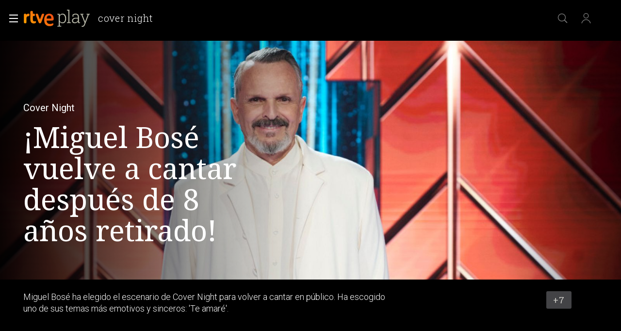

--- FILE ---
content_type: application/javascript; charset=UTF-8
request_url: https://dev.visualwebsiteoptimizer.com/j.php?a=864486&u=https%3A%2F%2Fwww.rtve.es%2Fplay%2Fvideos%2Fcover-night%2Fmiguel-bose-regresa-escenarios-cover-night-amare%2F6892854%2F&vn=2.1&x=true
body_size: 12295
content:
(function(){function _vwo_err(e){function gE(e,a){return"https://dev.visualwebsiteoptimizer.com/ee.gif?a=864486&s=j.php&_cu="+encodeURIComponent(window.location.href)+"&e="+encodeURIComponent(e&&e.message&&e.message.substring(0,1e3)+"&vn=")+(e&&e.code?"&code="+e.code:"")+(e&&e.type?"&type="+e.type:"")+(e&&e.status?"&status="+e.status:"")+(a||"")}var vwo_e=gE(e);try{typeof navigator.sendBeacon==="function"?navigator.sendBeacon(vwo_e):(new Image).src=vwo_e}catch(err){}}try{var extE=0,prevMode=false;window._VWO_Jphp_StartTime = (window.performance && typeof window.performance.now === 'function' ? window.performance.now() : new Date().getTime());;;(function(){window._VWO=window._VWO||{};var aC=window._vwo_code;if(typeof aC==='undefined'){window._vwo_mt='dupCode';return;}if(window._VWO.sCL){window._vwo_mt='dupCode';window._VWO.sCDD=true;try{if(aC){clearTimeout(window._vwo_settings_timer);var h=document.querySelectorAll('#_vis_opt_path_hides');var x=h[h.length>1?1:0];x&&x.remove();}}catch(e){}return;}window._VWO.sCL=true;;window._vwo_mt="live";var localPreviewObject={};var previewKey="_vis_preview_"+864486;var wL=window.location;;try{localPreviewObject[previewKey]=window.localStorage.getItem(previewKey);JSON.parse(localPreviewObject[previewKey])}catch(e){localPreviewObject[previewKey]=""}try{window._vwo_tm="";var getMode=function(e){var n;if(window.name.indexOf(e)>-1){n=window.name}else{n=wL.search.match("_vwo_m=([^&]*)");n=n&&atob(decodeURIComponent(n[1]))}return n&&JSON.parse(n)};var ccMode=getMode("_vwo_cc");if(window.name.indexOf("_vis_heatmap")>-1||window.name.indexOf("_vis_editor")>-1||ccMode||window.name.indexOf("_vis_preview")>-1){try{if(ccMode){window._vwo_mt=decodeURIComponent(wL.search.match("_vwo_m=([^&]*)")[1])}else if(window.name&&JSON.parse(window.name)){window._vwo_mt=window.name}}catch(e){if(window._vwo_tm)window._vwo_mt=window._vwo_tm}}else if(window._vwo_tm.length){window._vwo_mt=window._vwo_tm}else if(location.href.indexOf("_vis_opt_preview_combination")!==-1&&location.href.indexOf("_vis_test_id")!==-1){window._vwo_mt="sharedPreview"}else if(localPreviewObject[previewKey]){window._vwo_mt=JSON.stringify(localPreviewObject)}if(window._vwo_mt!=="live"){;if(typeof extE!=="undefined"){extE=1}if(!getMode("_vwo_cc")){(function(){var cParam='';try{if(window.VWO&&window.VWO.appliedCampaigns){var campaigns=window.VWO.appliedCampaigns;for(var cId in campaigns){if(campaigns.hasOwnProperty(cId)){var v=campaigns[cId].v;if(cId&&v){cParam='&c='+cId+'-'+v+'-1';break;}}}}}catch(e){}var prevMode=false;_vwo_code.load('https://dev.visualwebsiteoptimizer.com/j.php?mode='+encodeURIComponent(window._vwo_mt)+'&a=864486&f=1&u='+encodeURIComponent(window._vis_opt_url||document.URL)+'&eventArch=true'+'&x=true'+cParam,{sL:window._vwo_code.sL});if(window._vwo_code.sL){prevMode=true;}})();}else{(function(){window._vwo_code&&window._vwo_code.finish();_vwo_ccc={u:"/j.php?a=864486&u=https%3A%2F%2Fwww.rtve.es%2Fplay%2Fvideos%2Fcover-night%2Fmiguel-bose-regresa-escenarios-cover-night-amare%2F6892854%2F&vn=2.1&x=true"};var s=document.createElement("script");s.src="https://app.vwo.com/visitor-behavior-analysis/dist/codechecker/cc.min.js?r="+Math.random();document.head.appendChild(s)})()}}}catch(e){var vwo_e=new Image;vwo_e.src="https://dev.visualwebsiteoptimizer.com/ee.gif?s=mode_det&e="+encodeURIComponent(e&&e.stack&&e.stack.substring(0,1e3)+"&vn=");aC&&window._vwo_code.finish()}})();
;;window._vwo_cookieDomain="rtve.es";;;;_vwo_surveyAssetsBaseUrl="https://cdn.visualwebsiteoptimizer.com/";;if(prevMode){return}if(window._vwo_mt === "live"){window.VWO=window.VWO||[];window._vwo_acc_id=864486;window.VWO._=window.VWO._||{};;;window.VWO.visUuid="D3743A5940F5CE1BC515F1F91CD89439F|e7bd5e86cf390d9227019736482fecb9";
;_vwo_code.sT=_vwo_code.finished();(function(c,a,e,d,b,z,g,sT){if(window.VWO._&&window.VWO._.isBot)return;const cookiePrefix=window._vwoCc&&window._vwoCc.cookiePrefix||"";const useLocalStorage=sT==="ls";const cookieName=cookiePrefix+"_vwo_uuid_v2";const escapedCookieName=cookieName.replace(/([.*+?^${}()|[\]\\])/g,"\\$1");const cookieDomain=g;function getValue(){if(useLocalStorage){return localStorage.getItem(cookieName)}else{const regex=new RegExp("(^|;\\s*)"+escapedCookieName+"=([^;]*)");const match=e.cookie.match(regex);return match?decodeURIComponent(match[2]):null}}function setValue(value,days){if(useLocalStorage){localStorage.setItem(cookieName,value)}else{e.cookie=cookieName+"="+value+"; expires="+new Date(864e5*days+ +new Date).toGMTString()+"; domain="+cookieDomain+"; path=/"}}let existingValue=null;if(sT){const cookieRegex=new RegExp("(^|;\\s*)"+escapedCookieName+"=([^;]*)");const cookieMatch=e.cookie.match(cookieRegex);const cookieValue=cookieMatch?decodeURIComponent(cookieMatch[2]):null;const lsValue=localStorage.getItem(cookieName);if(useLocalStorage){if(lsValue){existingValue=lsValue;if(cookieValue){e.cookie=cookieName+"=; expires=Thu, 01 Jan 1970 00:00:01 GMT; domain="+cookieDomain+"; path=/"}}else if(cookieValue){localStorage.setItem(cookieName,cookieValue);e.cookie=cookieName+"=; expires=Thu, 01 Jan 1970 00:00:01 GMT; domain="+cookieDomain+"; path=/";existingValue=cookieValue}}else{if(cookieValue){existingValue=cookieValue;if(lsValue){localStorage.removeItem(cookieName)}}else if(lsValue){e.cookie=cookieName+"="+lsValue+"; expires="+new Date(864e5*366+ +new Date).toGMTString()+"; domain="+cookieDomain+"; path=/";localStorage.removeItem(cookieName);existingValue=lsValue}}a=existingValue||a}else{const regex=new RegExp("(^|;\\s*)"+escapedCookieName+"=([^;]*)");const match=e.cookie.match(regex);a=match?decodeURIComponent(match[2]):a}-1==e.cookie.indexOf("_vis_opt_out")&&-1==d.location.href.indexOf("vwo_opt_out=1")&&(window.VWO.visUuid=a),a=a.split("|"),b=new Image,g=window._vis_opt_domain||c||d.location.hostname.replace(/^www\./,""),b.src="https://dev.visualwebsiteoptimizer.com/eu01/v.gif?cd="+(window._vis_opt_cookieDays||0)+"&a=864486&d="+encodeURIComponent(d.location.hostname.replace(/^www\./,"") || c)+"&u="+a[0]+"&h="+a[1]+"&t="+z,d.vwo_iehack_queue=[b],setValue(a.join("|"),366)})("rtve.es",window.VWO.visUuid,document,window,0,_vwo_code.sT,"rtve.es","false"||null);
;clearTimeout(window._vwo_settings_timer);window._vwo_settings_timer=null;;;;;var vwoCode=window._vwo_code;if(vwoCode.filterConfig&&vwoCode.filterConfig.filterTime==="balanced"){vwoCode.removeLoaderAndOverlay()}var vwo_CIF=false;var UAP=false;;;var _vwo_style=document.getElementById('_vis_opt_path_hides'),_vwo_css=(vwoCode.hide_element_style?vwoCode.hide_element_style():'{opacity:0 !important;filter:alpha(opacity=0) !important;background:none !important;transition:none !important;}')+':root {--vwo-el-opacity:0 !important;--vwo-el-filter:alpha(opacity=0) !important;--vwo-el-bg:none !important;--vwo-el-ts:none !important;}',_vwo_text=window._vwo_code.sL ? '' : "" + _vwo_css;if (_vwo_style) { var e = _vwo_style.classList.contains("_vis_hide_layer") && _vwo_style; if (UAP && !UAP() && vwo_CIF && !vwo_CIF()) { e ? e.parentNode.removeChild(e) : _vwo_style.parentNode.removeChild(_vwo_style) } else { if (e) { var t = _vwo_style = document.createElement("style"), o = document.getElementsByTagName("head")[0], s = document.querySelector("#vwoCode"); t.setAttribute("id", "_vis_opt_path_hides"), s && t.setAttribute("nonce", s.nonce), t.setAttribute("type", "text/css"), o.appendChild(t) } if (_vwo_style.styleSheet) _vwo_style.styleSheet.cssText = _vwo_text; else { var l = document.createTextNode(_vwo_text); _vwo_style.appendChild(l) } e ? e.parentNode.removeChild(e) : _vwo_style.removeChild(_vwo_style.childNodes[0])}};window.VWO.ssMeta = { enabled: 0, noSS: 0 };;;VWO._=VWO._||{};window._vwo_clicks=false;VWO._.allSettings=(function(){return{dataStore:{campaigns:{99:{"exclude_url":"","ep":1753698615000,"clickmap":0,"sections":{"1":{"triggers":[],"variations":{"1":[]},"path":"","globalWidgetSnippetIds":{"1":[]}}},"multiple_domains":0,"ibe":1,"ss":null,"id":99,"manual":false,"pc_traffic":100,"stag":0,"status":"RUNNING","mt":{"2":"16709319","1":"16709316"},"triggers":[16709313],"type":"INSIGHTS_FUNNEL","metrics":[{"metricId":0,"id":1,"type":"g"},{"metricId":0,"id":2,"type":"g"}],"version":10,"goals":{"2":{"mca":true,"identifier":"vwo_dom_click","url":"#Facebook_btn > div, #Google_btn > div, #Twitter_btn > div, #Apple_btn > div","type":"CUSTOM_GOAL"},"1":{"mca":true,"identifier":"vwo_dom_click","url":["open_users"],"type":"CUSTOM_GOAL"}},"comb_n":{"1":"website"},"combs":{"1":1},"name":"Prueba acceso login\/registro (RRSS) (Audiencia segmentada)","globalCode":[],"urlRegex":".*","segment_code":"(_vwo_s().f_b(_vwo_s().gC('UID')))"}, 2:{"exclude_url":"","name":"Heatmap","clickmap":0,"sections":{"1":{"variation_names":{"1":"website"},"variations":{"1":[]},"path":"","triggers":[]}},"multiple_domains":0,"ibe":1,"ss":null,"id":2,"stag":0,"manual":false,"pc_traffic":100,"mt":[],"status":"RUNNING","triggers":[6917146],"metrics":[],"type":"ANALYZE_HEATMAP","goals":{"1":{"mca":false,"excludeUrl":"","urlRegex":"^.*$","type":"ENGAGEMENT","pUrl":"^.*$"}},"version":2,"ep":1710928579000,"comb_n":{"1":"website"},"combs":{"1":1},"urlRegex":"^.*$","globalCode":[],"main":true,"segment_code":"true"}, 3:{"cnv":{"fps":2,"res":480},"exclude_url":"","stag":0,"name":"Recording","clickmap":0,"sections":{"1":{"triggers":[],"variations":{"1":[]},"path":"","globalWidgetSnippetIds":{"1":[]}}},"mt":[],"multiple_domains":0,"ibe":1,"triggers":[18640580],"urlRegex":"^.*$","id":3,"metrics":[],"cEV":1,"manual":false,"pc_traffic":100,"goals":{"1":{"mca":false,"excludeUrl":"","urlRegex":"^.*$","type":"ENGAGEMENT","pUrl":"^.*$"}},"status":"RUNNING","segment_code":"true","aK":1,"type":"ANALYZE_RECORDING","ss":null,"version":2,"bl":"","comb_n":{"1":"website"},"combs":{"1":1},"ep":1711362263000,"globalCode":[],"main":true,"wl":""}, 94:{"exclude_url":"","ep":1752754836000,"clickmap":0,"sections":{"1":{"triggers":[],"variations":{"1":[]},"path":"","globalWidgetSnippetIds":{"1":[]}}},"multiple_domains":0,"ibe":1,"ss":null,"id":94,"manual":false,"pc_traffic":100,"stag":0,"status":"RUNNING","mt":{"2":"16709451","1":"16709448"},"triggers":[16709430],"type":"INSIGHTS_FUNNEL","metrics":[{"metricId":0,"id":1,"type":"g"},{"metricId":0,"id":2,"type":"g"}],"version":16,"goals":{"2":{"mca":true,"identifier":"vwo_dom_click","url":"#gigya-login-form > div.gigya-layout-row.with-divider > div.gigya-layout-cell.responsive.with-site-login > a, #gigya-login-form > div.gigya-layout-row.with-divider > div.gigya-layout-cell.responsive.with-site-login > div.gigya-composite-control.gigya-composite-control-submit > input","type":"CUSTOM_GOAL"},"1":{"mca":true,"identifier":"vwo_dom_click","url":["open_users"],"type":"CUSTOM_GOAL"}},"comb_n":{"1":"website"},"combs":{"1":1},"name":"Flujo login\/registro (total interacción)","globalCode":[],"urlRegex":".*","segment_code":"(_vwo_s().f_b(_vwo_s().gC('UID')))"}, 61:{"exclude_url":"","ep":1751572204000,"clickmap":0,"sections":{"1":{"variations":[],"path":"","triggers":[]}},"multiple_domains":0,"ibe":1,"ss":null,"id":61,"cEV":1,"manual":false,"pc_traffic":100,"stag":0,"status":"RUNNING","mt":{"1":"15815132"},"triggers":[15815129],"type":"INSIGHTS_METRIC","metrics":[{"metricId":1591970,"id":1,"type":"m"}],"version":2,"goals":{"1":{"mca":false,"identifier":"vwo_dom_click","url":".boton, #gigya-login-form > div:nth-child(2) > div:nth-child(2) > div:nth-child(11) > input:nth-child(1)","type":"CUSTOM_GOAL"}},"comb_n":[],"combs":[],"name":"Click en Registro Report","globalCode":[],"urlRegex":".*","segment_code":"true"}, 62:{"exclude_url":"","ep":1751973208000,"clickmap":0,"sections":{"1":{"variations":[],"path":"","triggers":[]}},"multiple_domains":0,"ibe":1,"ss":null,"id":62,"cEV":1,"manual":false,"pc_traffic":100,"stag":0,"status":"RUNNING","mt":{"1":"15961067"},"triggers":[15961064],"type":"INSIGHTS_METRIC","metrics":[{"metricId":1598585,"id":1,"type":"m"}],"version":2,"goals":{"1":{"mca":false,"identifier":"vwo_dom_click","url":"#popupLoginAdvice > ul > li:nth-child(2)","type":"CUSTOM_GOAL"}},"comb_n":[],"combs":[],"name":"click crear cuenta - video Report","globalCode":[],"urlRegex":".*","segment_code":"true"}, 68:{"exclude_url":"","ep":1752068663000,"clickmap":0,"sections":{"1":{"variations":[],"path":"","triggers":[]}},"multiple_domains":0,"ibe":1,"ss":null,"id":68,"cEV":1,"manual":false,"pc_traffic":100,"stag":0,"status":"RUNNING","mt":{"1":"16008332"},"triggers":[16008329],"type":"INSIGHTS_METRIC","metrics":[{"metricId":1602230,"id":1,"type":"m"}],"version":2,"goals":{"1":{"mca":false,"identifier":"vwo_dom_click","url":"VERIFICAR","type":"CUSTOM_GOAL"}},"comb_n":[],"combs":[],"name":"Click verificar código Report","globalCode":[],"urlRegex":".*","segment_code":"true"}, 55:{"exclude_url":"","ep":1743506054000,"clickmap":0,"sections":{"1":{"variations":[],"path":"","triggers":[]}},"multiple_domains":0,"ibe":1,"ss":null,"id":55,"stag":0,"manual":false,"pc_traffic":100,"mt":{"15":"12819324"},"status":"RUNNING","triggers":[12819060],"funnel":[{"exclude_url":"","ep":1743506270000,"clickmap":0,"sections":{"1":{"path":"","variations":[]}},"multiple_domains":0,"ibe":1,"ss":null,"id":58,"manual":false,"pc_traffic":100,"status":"RUNNING","triggers":["8834487"],"v":1,"type":"FUNNEL","goals":[{"type":"SEPARATE_PAGE","id":16},{"type":"SEPARATE_PAGE","id":17},{"type":"CLICK_ELEMENT","id":15}],"version":1,"isSpaRevertFeatureEnabled":true,"comb_n":{"1":"Website"},"combs":{"1":1},"name":"New Funnel","globalCode":[],"urlRegex":".*","segment_code":"true"}],"type":"TRACK","metrics":[{"metricId":0,"id":15,"type":"g"}],"version":1,"goals":{"15":{"mca":false,"pUrl":"^https\\:\\\/\\\/rtve\\.es\\\/play\\\/videos\\\/valle\\-salvaje\\\/?(?:[\\?#].*)?$","pExcludeUrl":"","url":"#topPage > div > div:nth-child(4) > section > nav > ul > li:nth-child(2) > a","type":"CLICK_ELEMENT"}},"comb_n":{"1":"Website"},"combs":{"1":1},"name":"Click Episodios Valle Salvaje","globalCode":[],"urlRegex":"^https\\:\\\/\\\/rtve\\.es\\\/.*$","segment_code":"true"}, 56:{"exclude_url":"","ep":1743506207000,"clickmap":0,"sections":{"1":{"variations":[],"path":"","triggers":[]}},"multiple_domains":0,"ibe":1,"ss":null,"id":56,"stag":0,"manual":false,"pc_traffic":100,"mt":{"16":"12819318"},"status":"RUNNING","triggers":[12819231],"funnel":[{"exclude_url":"","ep":1743506270000,"clickmap":0,"sections":{"1":{"path":"","variations":[]}},"multiple_domains":0,"ibe":1,"ss":null,"id":58,"manual":false,"pc_traffic":100,"status":"RUNNING","triggers":["8834487"],"v":1,"type":"FUNNEL","goals":[{"type":"SEPARATE_PAGE","id":16},{"type":"SEPARATE_PAGE","id":17},{"type":"CLICK_ELEMENT","id":15}],"version":1,"isSpaRevertFeatureEnabled":true,"comb_n":{"1":"Website"},"combs":{"1":1},"name":"New Funnel","globalCode":[],"urlRegex":".*","segment_code":"true"}],"type":"TRACK","metrics":[{"metricId":0,"id":16,"type":"g"}],"version":1,"goals":{"16":{"mca":false,"excludeUrl":"","urlRegex":"^https\\:\\\/\\\/rtve\\.es\\\/play\\\/?(?:[\\?#].*)?$","pExcludeUrl":"","type":"SEPARATE_PAGE","pUrl":""}},"comb_n":{"1":"Website"},"combs":{"1":1},"name":"Página RTVE Play","globalCode":[],"urlRegex":"^https\\:\\\/\\\/rtve\\.es\\\/.*$","segment_code":"true"}, 57:{"exclude_url":"","ep":1743506239000,"clickmap":0,"sections":{"1":{"variations":[],"path":"","triggers":[]}},"multiple_domains":0,"ibe":1,"ss":null,"id":57,"stag":0,"manual":false,"pc_traffic":100,"mt":{"17":"12819321"},"status":"RUNNING","triggers":[12819267],"funnel":[{"exclude_url":"","ep":1743506270000,"clickmap":0,"sections":{"1":{"path":"","variations":[]}},"multiple_domains":0,"ibe":1,"ss":null,"id":58,"manual":false,"pc_traffic":100,"status":"RUNNING","triggers":["8834487"],"v":1,"type":"FUNNEL","goals":[{"type":"SEPARATE_PAGE","id":16},{"type":"SEPARATE_PAGE","id":17},{"type":"CLICK_ELEMENT","id":15}],"version":1,"isSpaRevertFeatureEnabled":true,"comb_n":{"1":"Website"},"combs":{"1":1},"name":"New Funnel","globalCode":[],"urlRegex":".*","segment_code":"true"}],"type":"TRACK","metrics":[{"metricId":0,"id":17,"type":"g"}],"version":1,"goals":{"17":{"mca":false,"excludeUrl":"","urlRegex":"^https\\:\\\/\\\/rtve\\.es\\\/play\\\/videos\\\/valle\\-salvaje\\\/?(?:[\\?#].*)?$","pExcludeUrl":"","type":"SEPARATE_PAGE","pUrl":""}},"comb_n":{"1":"Website"},"combs":{"1":1},"name":"Página Valle Salvaje","globalCode":[],"urlRegex":"^https\\:\\\/\\\/rtve\\.es\\\/.*$","segment_code":"true"}, 74:{"exclude_url":"","ep":1752143567000,"clickmap":0,"sections":{"1":{"triggers":[],"variations":{"1":[]},"path":"","globalWidgetSnippetIds":{"1":[]}}},"multiple_domains":0,"ibe":1,"ss":null,"id":74,"cEV":1,"manual":false,"pc_traffic":100,"stag":0,"status":"RUNNING","mt":{"2":"16038899","1":"16038896"},"triggers":[16038893],"type":"INSIGHTS_FUNNEL","metrics":[{"metricId":0,"id":1,"type":"g"},{"metricId":0,"id":2,"type":"g"}],"version":6,"goals":{"2":{"mca":true,"identifier":"vwo_dom_click","url":"#gigya-login-form > div.gigya-layout-row.with-divider > div.gigya-layout-cell.responsive.with-site-login > div.gigya-composite-control.gigya-composite-control-submit > input","type":"CUSTOM_GOAL"},"1":{"mca":true,"identifier":"vwo_dom_click","url":["open_users"],"type":"CUSTOM_GOAL"}},"comb_n":{"1":"website"},"combs":{"1":1},"name":"Prueba acceso login\/registro (login)","globalCode":[],"urlRegex":".*","segment_code":"true"}, 80:{"exclude_url":"","ep":1752165643000,"clickmap":0,"sections":{"1":{"variations":[],"path":"","triggers":[]}},"multiple_domains":0,"ibe":1,"ss":null,"id":80,"cEV":1,"manual":false,"pc_traffic":100,"stag":0,"status":"RUNNING","mt":{"1":"16050308"},"triggers":[16050305],"type":"INSIGHTS_METRIC","metrics":[{"metricId":1605797,"id":1,"type":"m"}],"version":2,"goals":{"1":{"mca":false,"identifier":"vwo_dom_click","url":["gigya-input-submit"],"type":"CUSTOM_GOAL"}},"comb_n":[],"combs":[],"name":"Click verificar código (By VWO Support) Report","globalCode":[],"urlRegex":".*","segment_code":"true"}, 81:{"exclude_url":"","ep":1752180989000,"clickmap":0,"sections":{"1":{"variations":[],"path":"","triggers":[]}},"multiple_domains":0,"ibe":1,"ss":null,"id":81,"cEV":1,"manual":false,"pc_traffic":100,"stag":0,"status":"RUNNING","mt":{"1":"16057298"},"triggers":[16057295],"type":"INSIGHTS_METRIC","metrics":[{"metricId":1606430,"id":1,"type":"m"}],"version":2,"goals":{"1":{"mca":false,"identifier":"vwo_dom_click","url":"#gigya-otp-update-form > div:nth-of-type(3) > div:nth-of-type(1) > input:nth-of-type(1)","type":"CUSTOM_GOAL"}},"comb_n":[],"combs":[],"name":"Click verificar código 1 Report","globalCode":[],"urlRegex":".*","segment_code":"true"}, 98:{"exclude_url":"","ep":1753697708000,"clickmap":0,"sections":{"1":{"triggers":[],"variations":{"1":[]},"path":"","globalWidgetSnippetIds":{"1":[]}}},"multiple_domains":0,"ibe":1,"ss":null,"id":98,"manual":false,"pc_traffic":100,"stag":0,"status":"RUNNING","mt":{"2":"16709082","1":"16709079"},"triggers":[16709076],"type":"INSIGHTS_FUNNEL","metrics":[{"metricId":0,"id":1,"type":"g"},{"metricId":0,"id":2,"type":"g"}],"version":8,"goals":{"2":{"mca":true,"identifier":"vwo_dom_click","url":"#gigya-login-form > div.gigya-layout-row.with-divider > div.gigya-layout-cell.responsive.with-site-login > div.gigya-composite-control.gigya-composite-control-submit > input","type":"CUSTOM_GOAL"},"1":{"mca":true,"identifier":"vwo_dom_click","url":["open_users"],"type":"CUSTOM_GOAL"}},"comb_n":{"1":"website"},"combs":{"1":1},"name":"Prueba acceso login\/registro (login) (Audiencia segmentada)","globalCode":[],"urlRegex":".*","segment_code":"(_vwo_s().f_b(_vwo_s().gC('UID')))"}, 25:{"exclude_url":"","name":"Crear nueva cuenta","clickmap":0,"sections":{"1":{"variations":{"1":[]},"path":"","triggers":[]}},"multiple_domains":0,"ibe":1,"ss":null,"id":25,"stag":0,"manual":false,"pc_traffic":100,"mt":[],"status":"RUNNING","triggers":[8541074],"metrics":[],"type":"ANALYZE_FORM","goals":{"1":{"mca":false,"excludeUrl":"","urlRegex":"^.*$","type":"ENGAGEMENT","pUrl":"^.*$"}},"version":2,"ep":1727857940000,"comb_n":{"1":"website"},"combs":{"1":1},"globalCode":[],"urlRegex":"^https\\:\\\/\\\/rtve\\.es.*$","forms":["form[id='gigya-register-form']"],"segment_code":"true"}, 33:{"exclude_url":"","ep":1729067453000,"clickmap":0,"sections":{"1":{"variations":[],"path":"","triggers":[]}},"multiple_domains":0,"ibe":1,"ss":null,"id":33,"manual":false,"pc_traffic":100,"stag":0,"status":"RUNNING","mt":{"12":"8834562"},"triggers":[8834559],"type":"TRACK","metrics":[{"metricId":0,"id":12,"type":"g"}],"version":1,"goals":{"12":{"mca":false,"pUrl":"^https\\:\\\/\\\/rtve\\.es.*$","pExcludeUrl":"","url":"#gigya-otp-update-form > div:nth-child(3) > div.gigya-composite-control.gigya-composite-control-submit > input","type":"CLICK_ELEMENT"}},"comb_n":{"1":"Website"},"combs":{"1":1},"name":"Click verificar código","globalCode":[],"urlRegex":"^https\\:\\\/\\\/rtve\\.es.*$","segment_code":"true"}, 26:{"exclude_url":"","ep":1729066547000,"clickmap":0,"sections":{"1":{"variations":[],"path":"","triggers":[]}},"multiple_domains":0,"ibe":1,"ss":null,"id":26,"manual":false,"pc_traffic":100,"stag":0,"status":"RUNNING","mt":{"6":"8834235"},"triggers":[8834232],"type":"TRACK","metrics":[{"metricId":0,"id":6,"type":"g"}],"version":1,"goals":{"6":{"mca":false,"pUrl":"^https\\:\\\/\\\/rtve\\.es.*$","pExcludeUrl":"","url":"#gigya-login-form > div.gigya-layout-row.with-divider > div.gigya-layout-cell.responsive.with-site-login > div.gigya-composite-control.gigya-composite-control-submit > input","type":"CLICK_ELEMENT"}},"comb_n":{"1":"Website"},"combs":{"1":1},"name":"Inicio sesión","globalCode":[],"urlRegex":"^https\\:\\\/\\\/rtve\\.es.*$","segment_code":"true"}, 27:{"exclude_url":"","ep":1729066630000,"clickmap":0,"sections":{"1":{"variations":[],"path":"","triggers":[]}},"multiple_domains":0,"ibe":1,"ss":null,"id":27,"stag":0,"cEV":1,"manual":false,"pc_traffic":100,"mt":{"7":"17693118"},"status":"RUNNING","triggers":[8834313],"funnel":[{"exclude_url":"","ep":1729067300000,"clickmap":0,"sections":{"1":{"path":"","variations":[]}},"multiple_domains":0,"ibe":1,"ss":null,"id":32,"manual":false,"pc_traffic":100,"status":"RUNNING","triggers":["8834487"],"v":2,"type":"FUNNEL","goals":[{"type":"CLICK_ELEMENT","id":7},{"type":"CLICK_ELEMENT","id":8},{"type":"CLICK_ELEMENT","id":9}],"version":1,"isSpaRevertFeatureEnabled":true,"comb_n":{"1":"Website"},"combs":{"1":1},"name":"crear cuenta facebook","globalCode":[],"urlRegex":".*","segment_code":"true"}],"type":"TRACK","metrics":[{"metricId":0,"id":7,"type":"g"}],"version":1,"goals":{"7":{"mca":false,"pUrl":"^https\\:\\\/\\\/rtve\\.es.*$","pExcludeUrl":"","url":"#gigya-login-form > div.gigya-layout-row.with-divider > div.gigya-layout-cell.responsive.with-site-login > a","type":"CLICK_ELEMENT"}},"comb_n":{"1":"Website"},"combs":{"1":1},"name":"Crear cuenta","globalCode":[],"urlRegex":"^https\\:\\\/\\\/rtve\\.es.*$","segment_code":"true"}, 28:{"exclude_url":"","ep":1729066728000,"clickmap":0,"sections":{"1":{"variations":[],"path":"","triggers":[]}},"multiple_domains":0,"ibe":1,"ss":null,"id":28,"stag":0,"cEV":1,"manual":false,"pc_traffic":100,"mt":{"8":"17693121"},"status":"RUNNING","triggers":[8834331],"funnel":[{"exclude_url":"","ep":1729067300000,"clickmap":0,"sections":{"1":{"path":"","variations":[]}},"multiple_domains":0,"ibe":1,"ss":null,"id":32,"manual":false,"pc_traffic":100,"status":"RUNNING","triggers":["8834487"],"v":2,"type":"FUNNEL","goals":[{"type":"CLICK_ELEMENT","id":7},{"type":"CLICK_ELEMENT","id":8},{"type":"CLICK_ELEMENT","id":9}],"version":1,"isSpaRevertFeatureEnabled":true,"comb_n":{"1":"Website"},"combs":{"1":1},"name":"crear cuenta facebook","globalCode":[],"urlRegex":".*","segment_code":"true"}],"type":"TRACK","metrics":[{"metricId":0,"id":8,"type":"g"}],"version":1,"goals":{"8":{"mca":false,"pUrl":"^https\\:\\\/\\\/rtve\\.es.*$","pExcludeUrl":"","url":"#register-site-login > div:nth-child(1) > button","type":"CLICK_ELEMENT"}},"comb_n":{"1":"Website"},"combs":{"1":1},"name":"Click crear cuenta red social","globalCode":[],"urlRegex":"^https\\:\\\/\\\/rtve\\.es.*$","segment_code":"true"}, 29:{"exclude_url":"","ep":1729066830000,"clickmap":0,"sections":{"1":{"variations":[],"path":"","triggers":[]}},"multiple_domains":0,"ibe":1,"ss":null,"id":29,"stag":0,"cEV":1,"manual":false,"pc_traffic":100,"mt":{"9":"17693124"},"status":"RUNNING","triggers":[8834361],"funnel":[{"exclude_url":"","ep":1729067300000,"clickmap":0,"sections":{"1":{"path":"","variations":[]}},"multiple_domains":0,"ibe":1,"ss":null,"id":32,"manual":false,"pc_traffic":100,"status":"RUNNING","triggers":["8834487"],"v":2,"type":"FUNNEL","goals":[{"type":"CLICK_ELEMENT","id":7},{"type":"CLICK_ELEMENT","id":8},{"type":"CLICK_ELEMENT","id":9}],"version":1,"isSpaRevertFeatureEnabled":true,"comb_n":{"1":"Website"},"combs":{"1":1},"name":"crear cuenta facebook","globalCode":[],"urlRegex":".*","segment_code":"true"}],"type":"TRACK","metrics":[{"metricId":0,"id":9,"type":"g"}],"version":1,"goals":{"9":{"mca":false,"pUrl":"^https\\:\\\/\\\/rtve\\.es\\\/?(?:[\\?#].*)?$","pExcludeUrl":"","url":"#Facebook_btn > div","type":"CLICK_ELEMENT"}},"comb_n":{"1":"Website"},"combs":{"1":1},"name":"Crear cuenta facebook","globalCode":[],"urlRegex":"^https\\:\\\/\\\/rtve\\.es.*$","segment_code":"true"}, 71:{"exclude_url":"","ep":1752141967000,"clickmap":0,"sections":{"1":{"triggers":[],"variations":{"1":[]},"path":"","globalWidgetSnippetIds":{"1":[]}}},"multiple_domains":0,"ibe":1,"ss":null,"id":71,"cEV":1,"manual":false,"pc_traffic":100,"stag":0,"status":"RUNNING","mt":{"2":"16038473","1":"16038470","4":"16038479","3":"16038476"},"triggers":[16038467],"type":"INSIGHTS_FUNNEL","metrics":[{"metricId":0,"id":1,"type":"g"},{"metricId":0,"id":2,"type":"g"},{"metricId":0,"id":3,"type":"g"},{"metricId":0,"id":4,"type":"g"}],"version":4,"goals":{"2":{"mca":true,"identifier":"vwo_dom_click","url":"CREAR UNA CUENTA NUEVA","type":"CUSTOM_GOAL"},"1":{"mca":true,"identifier":"vwo_dom_click","url":["open_users"],"type":"CUSTOM_GOAL"},"4":{"mca":true,"identifier":"vwo_dom_click","url":"#gigya-otp-update-form > div:nth-child(3) > div.gigya-composite-control.gigya-composite-control-submit > input","type":"CUSTOM_GOAL"},"3":{"mca":true,"identifier":"vwo_dom_click","url":"#register-site-login > div.gigya-composite-control.gigya-composite-control-submit > input","type":"CUSTOM_GOAL"}},"comb_n":{"1":"website"},"combs":{"1":1},"name":"Prueba acceso login\/registro (crear cuenta)","globalCode":[],"urlRegex":".*","segment_code":"true"}, 64:{"exclude_url":"","ep":1751974735000,"clickmap":0,"sections":{"1":{"triggers":[],"variations":{"1":[]},"path":"","globalWidgetSnippetIds":{"1":[]}}},"multiple_domains":0,"ibe":1,"ss":null,"id":64,"cEV":1,"manual":false,"pc_traffic":100,"stag":0,"status":"RUNNING","mt":{"2":"16708359","1":"16708356","4":"16708365","3":"16708362"},"triggers":[15962054],"type":"INSIGHTS_FUNNEL","metrics":[{"metricId":0,"id":1,"type":"g"},{"metricId":0,"id":2,"type":"g"},{"metricId":0,"id":3,"type":"g"},{"metricId":0,"id":4,"type":"g"}],"version":2,"goals":{"2":{"mca":true,"identifier":"vwo_dom_click","url":["btn-register"],"type":"CUSTOM_GOAL"},"1":{"mca":true,"identifier":"vwo_dom_click","url":["icon.progressBar.play"],"type":"CUSTOM_GOAL"},"4":{"mca":true,"identifier":"vwo_dom_click","url":"#gigya-otp-update-form > div:nth-child(3) > div.gigya-composite-control.gigya-composite-control-submit > input","type":"CUSTOM_GOAL"},"3":{"mca":true,"identifier":"vwo_dom_click","url":"#register-site-login > div.gigya-composite-control.gigya-composite-control-submit > input","type":"CUSTOM_GOAL"}},"comb_n":{"1":"website"},"combs":{"1":1},"name":"Embudo crear cuenta (verificar = path)","globalCode":[],"urlRegex":".*","segment_code":"true"}, 47:{"exclude_url":"","ep":1741083634000,"clickmap":0,"sections":{"1":{"variations":[],"path":"","triggers":[]}},"multiple_domains":0,"ibe":1,"ss":null,"id":47,"manual":false,"pc_traffic":100,"stag":0,"status":"RUNNING","mt":{"1":"11888749"},"triggers":[11888746],"type":"INSIGHTS_METRIC","metrics":[{"metricId":1300483,"id":1,"type":"m"}],"version":2,"goals":{"1":{"mca":false,"identifier":"vwo_dom_click","url":"#open_users > a","type":"CUSTOM_GOAL"}},"comb_n":[],"combs":[],"name":"Click inicio de sesión Report","globalCode":[],"urlRegex":".*","segment_code":"true"}, 30:{"exclude_url":"","ep":1729066898000,"clickmap":0,"sections":{"1":{"variations":[],"path":"","triggers":[]}},"multiple_domains":0,"ibe":1,"ss":null,"id":30,"manual":false,"pc_traffic":100,"stag":0,"status":"RUNNING","mt":{"10":"8834385"},"triggers":[8834382],"type":"TRACK","metrics":[{"metricId":0,"id":10,"type":"g"}],"version":1,"goals":{"10":{"mca":false,"pUrl":"^https\\:\\\/\\\/rtve\\.es.*$","pExcludeUrl":"","url":"#Google_btn > div","type":"CLICK_ELEMENT"}},"comb_n":{"1":"Website"},"combs":{"1":1},"name":"Click crear cuenta Gmail","globalCode":[],"urlRegex":"^https\\:\\\/\\\/rtve\\.es.*$","segment_code":"true"}},changeSets:{},plugins:{"PIICONFIG":false,"ACCTZ":"GMT","UA":{"os":"MacOS","dt":"spider","br":"Other","de":"Other","ps":"desktop:false:Mac OS X:10.15.7:ClaudeBot:1:Spider"},"IP":"3.134.118.156","GEO":{"r":"OH","vn":"geoip2","rn":"Ohio","cc":"US","c":"Columbus","conC":"NA","cEU":"","cn":"United States"},"DACDNCONFIG":{"DNDOFST":1000,"jsConfig":{"earc":1,"ivocpa":false,"recData360Enabled":1,"ele":1,"se":1,"iche":1,"ge":1,"m360":1,"ast":0,"vqe":false},"SCC":"{\"cache\":0}","CSHS":false,"DLRE":false,"UCP":false,"debugEvt":false,"SST":false,"SD":false,"IAF":false,"PRTHD":false,"SPA":true,"aSM":true,"AST":false,"DONT_IOS":false,"BSECJ":false,"RDBG":false,"FB":false,"CKLV":false,"CJ":false,"CINSTJS":false,"DT":{"SEGMENTCODE":"function(){ return _vwo_s().f_e(_vwo_s().dt(),'mobile') };","DELAYAFTERTRIGGER":1000,"DEVICE":"mobile","TC":"function(){ return _vwo_t.cm('eO','js',VWO._.dtc.ctId); };"},"CRECJS":false,"eNC":false,"SPAR":false},"LIBINFO":{"DEBUGGER_UI":{"HASH":"ac2f1194867fde41993ef74a1081ed6bbr"},"TRACK":{"LIB_SUFFIX":"","HASH":"13868f8d526ad3d74df131c9d3ab264bbr"},"HEATMAP_HELPER":{"HASH":"c5d6deded200bc44b99989eeb81688a4br"},"OPA":{"PATH":"\/4.0","HASH":"47280cdd59145596dbd65a7c3edabdc2br"},"SURVEY":{"HASH":"b93ecc4fa61d6c9ca49cd4ee0de76dfdbr"},"EVAD":{"LIB_SUFFIX":"","HASH":""},"WORKER":{"HASH":"70faafffa0475802f5ee03ca5ff74179br"},"SURVEY_HTML":{"HASH":"9e434dd4255da1c47c8475dbe2dcce30br"},"SURVEY_DEBUG_EVENTS":{"HASH":"682dde5d690e298595e1832b5a7e739bbr"}}},vwoData:{"gC":null},crossDomain:{},integrations:{},events:{"vwo_survey_surveyCompleted":{},"vwo_survey_submit":{},"vwo_sessionSync":{},"vwo_survey_questionShown":{},"vwo_screenViewed":{},"vwo_survey_display":{},"vwo_log":{},"vwo_survey_close":{},"vwo_sdkDebug":{},"vwo_customConversion":{},"vwo_revenue":{},"vwo_customTrigger":{},"vwo_surveyQuestionSubmitted":{},"vwo_conversion":{},"vwo_surveyCompleted":{},"vwo_goalVisit":{"nS":["expId"]},"vwo_pageView":{},"vwo_timer":{"nS":["timeSpent"]},"vwo_variationShown":{},"vwo_dom_click":{"nS":["target.innerText","target"]},"vwo_leaveIntent":{},"vwo_dom_scroll":{"nS":["pxBottom","bottom","top","pxTop"]},"vwo_dom_submit":{},"vwo_newSessionCreated":{},"vwo_surveyDisplayed":{},"vwo_trackGoalVisited":{},"vwo_survey_attempt":{},"vwo_survey_complete":{},"vwo_survey_questionAttempted":{},"vwo_tabIn":{},"vwo_tabOut":{},"vwo_errorOnPage":{},"vwo_scroll":{},"vwo_surveyAttempted":{},"vwo_longPress":{},"vwo_zoom":{},"vwo_surveyQuestionDisplayed":{},"vwo_debugLogs":{},"vwo_dom_hover":{},"vwo_sdkUsageStats":{},"vwo_fmeSdkInit":{},"vwo_performance":{},"vwo_repeatedHovered":{},"vwo_repeatedScrolled":{},"vistaPopupRegistroPrueba":{},"clickBuscador":{},"vwo_appGoesInBackground":{},"vwo_selection":{},"vwo_copy":{},"vwo_quickBack":{},"vwo_pageRefreshed":{},"vwo_cursorThrashed":{},"vwo_recommendation_block_shown":{},"vwo_surveyExtraData":{},"vwo_singleTap":{},"vwo_appNotResponding":{},"vwo_vA":{},"vwo_surveyQuestionAttempted":{},"vwo_surveyClosed":{},"vwo_pageUnload":{},"vwo_orientationChanged":{},"vwo_appTerminated":{},"vwo_appComesInForeground":{},"vwo_syncVisitorProp":{},"vwo_appLaunched":{},"vwo_networkChanged":{},"vwo_autoCapture":{},"vwo_analyzeHeatmap":{},"vwo_analyzeRecording":{},"vwo_fling":{},"vwo_analyzeForm":{},"vwo_doubleTap":{},"vwo_mouseout":{},"vwo_survey_reachedThankyou":{},"vwo_appCrashed":{},"vwo_page_session_count":{},"vwo_rC":{}},visitorProps:{"vwo_email":{},"vwo_domain":{}},uuid:"D3743A5940F5CE1BC515F1F91CD89439F",syV:{},syE:{},cSE:{},CIF:false,syncEvent:"sessionCreated",syncAttr:"sessionCreated"},sCIds:{},oCids:["99","2","3","94","61","62","68","55","56","57","74","80","81","98","25","33","26","27","28","29","71","64","47","30"],triggers:{"16008329":{"cnds":["a",{"event":"vwo__activated","id":3,"filters":[["event.id","eq","68"]]},{"event":"vwo_notRedirecting","id":4,"filters":[]},{"event":"vwo_visibilityTriggered","id":5,"filters":[]},{"id":1000,"event":"vwo_pageView","filters":[]}],"dslv":2},"16038470":{"cnds":[{"id":1000,"event":"vwo_dom_click","filters":[["event.target","sel","#open_users"]]}],"dslv":2},"16008332":{"cnds":[{"id":1000,"event":"vwo_dom_click","filters":[["event.target.innerText","eq","VERIFICAR"]]}],"dslv":2},"8834559":{"cnds":["a",{"event":"vwo__activated","id":3,"filters":[["event.id","eq","33"]]},{"event":"vwo_notRedirecting","id":4,"filters":[]},{"event":"vwo_visibilityTriggered","id":5,"filters":[]},{"id":1000,"event":"vwo_pageView","filters":[]}],"dslv":2},"16038479":{"cnds":[{"id":1000,"event":"vwo_dom_click","filters":[["event.target","sel","#gigya-otp-update-form > div:nth-child(3) > div.gigya-composite-control.gigya-composite-control-submit > input"]]}],"dslv":2},"8834562":{"cnds":[{"id":1000,"event":"vwo_dom_click","filters":[["event.target","sel","#gigya-otp-update-form > div:nth-child(3) > div.gigya-composite-control.gigya-composite-control-submit > input"]]}],"dslv":2},"2":{"cnds":[{"event":"vwo_variationShown","id":100}]},"8834331":{"cnds":["a",{"event":"vwo__activated","id":3,"filters":[["event.id","eq","28"]]},{"event":"vwo_notRedirecting","id":4,"filters":[]},{"event":"vwo_visibilityTriggered","id":5,"filters":[]},{"id":1000,"event":"vwo_pageView","filters":[]}],"dslv":2},"11888746":{"cnds":["a",{"event":"vwo__activated","id":3,"filters":[["event.id","eq","47"]]},{"event":"vwo_notRedirecting","id":4,"filters":[]},{"event":"vwo_visibilityTriggered","id":5,"filters":[]},{"id":1000,"event":"vwo_pageView","filters":[]}],"dslv":2},"16057295":{"cnds":["a",{"event":"vwo__activated","id":3,"filters":[["event.id","eq","81"]]},{"event":"vwo_notRedirecting","id":4,"filters":[]},{"event":"vwo_visibilityTriggered","id":5,"filters":[]},{"id":1000,"event":"vwo_pageView","filters":[]}],"dslv":2},"12819267":{"cnds":["a",{"event":"vwo__activated","id":3,"filters":[["event.id","eq","57"]]},{"event":"vwo_notRedirecting","id":4,"filters":[]},{"event":"vwo_visibilityTriggered","id":5,"filters":[]},{"id":1000,"event":"vwo_pageView","filters":[]}],"dslv":2},"11888749":{"cnds":[{"id":1000,"event":"vwo_dom_click","filters":[["event.target","sel","#open_users > a"]]}],"dslv":2},"16057298":{"cnds":[{"id":1000,"event":"vwo_dom_click","filters":[["event.target","sel","#gigya-otp-update-form > div:nth-of-type(3) > div:nth-of-type(1) > input:nth-of-type(1)"]]}],"dslv":2},"6917146":{"cnds":["a",{"event":"vwo__activated","id":3,"filters":[["event.id","eq","2"]]},{"event":"vwo_notRedirecting","id":4,"filters":[]},{"event":"vwo_visibilityTriggered","id":5,"filters":[]},{"id":1000,"event":"vwo_pageView","filters":[]}],"dslv":2},"9":{"cnds":[{"event":"vwo_groupCampTriggered","id":105}]},"11":{"cnds":[{"event":"vwo_dynDataFetched","id":105,"filters":[["event.state","eq",1]]}]},"75":{"cnds":[{"event":"vwo_urlChange","id":99}]},"8":{"cnds":[{"event":"vwo_pageView","id":102}]},"5":{"cnds":[{"event":"vwo_postInit","id":101}]},"16038473":{"cnds":[{"id":1000,"event":"vwo_dom_click","filters":[["event.target.innerText","eq","CREAR UNA CUENTA NUEVA"]]}],"dslv":2},"18640580":{"cnds":["a",{"event":"vwo__activated","id":3,"filters":[["event.id","eq","3"]]},{"event":"vwo_notRedirecting","id":4,"filters":[]},{"event":"vwo_visibilityTriggered","id":5,"filters":[]},{"id":1000,"event":"vwo_pageView","filters":[]}],"dslv":2},"16708359":{"cnds":[{"id":1000,"event":"vwo_dom_click","filters":[["event.target","sel","#btn-register"]]}],"dslv":2},"8834487":{"cnds":[{"id":1000,"event":"vwo_pageView","filters":[]}],"dslv":2},"12819060":{"cnds":["a",{"event":"vwo__activated","id":3,"filters":[["event.id","eq","55"]]},{"event":"vwo_notRedirecting","id":4,"filters":[]},{"event":"vwo_visibilityTriggered","id":5,"filters":[]},{"id":1000,"event":"vwo_pageView","filters":[]}],"dslv":2},"16038896":{"cnds":[{"id":1000,"event":"vwo_dom_click","filters":[["event.target","sel","#open_users"]]}],"dslv":2},"17693124":{"cnds":[{"id":1000,"event":"vwo_dom_click","filters":[["event.target","sel","#Facebook_btn > div"]]}],"dslv":2},"15815132":{"cnds":[{"id":1000,"event":"vwo_dom_click","filters":[["event.target","sel",".boton, #gigya-login-form > div:nth-child(2) > div:nth-child(2) > div:nth-child(11) > input:nth-child(1)"]]}],"dslv":2},"16708362":{"cnds":[{"id":1000,"event":"vwo_dom_click","filters":[["event.target","sel","#register-site-login > div.gigya-composite-control.gigya-composite-control-submit > input"]]}],"dslv":2},"8834235":{"cnds":[{"id":1000,"event":"vwo_dom_click","filters":[["event.target","sel","#gigya-login-form > div.gigya-layout-row.with-divider > div.gigya-layout-cell.responsive.with-site-login > div.gigya-composite-control.gigya-composite-control-submit > input"]]}],"dslv":2},"12819324":{"cnds":[{"id":1000,"event":"vwo_dom_click","filters":[["event.target","sel","#topPage > div > div:nth-child(4) > section > nav > ul > li:nth-child(2) > a"]]}],"dslv":2},"8834382":{"cnds":["a",{"event":"vwo__activated","id":3,"filters":[["event.id","eq","30"]]},{"event":"vwo_notRedirecting","id":4,"filters":[]},{"event":"vwo_visibilityTriggered","id":5,"filters":[]},{"id":1000,"event":"vwo_pageView","filters":[]}],"dslv":2},"8834361":{"cnds":["a",{"event":"vwo__activated","id":3,"filters":[["event.id","eq","29"]]},{"event":"vwo_notRedirecting","id":4,"filters":[]},{"event":"vwo_visibilityTriggered","id":5,"filters":[]},{"id":1000,"event":"vwo_pageView","filters":[]}],"dslv":2},"16038476":{"cnds":[{"id":1000,"event":"vwo_dom_click","filters":[["event.target","sel","#register-site-login > div.gigya-composite-control.gigya-composite-control-submit > input"]]}],"dslv":2},"8834385":{"cnds":[{"id":1000,"event":"vwo_dom_click","filters":[["event.target","sel","#Google_btn > div"]]}],"dslv":2},"16038893":{"cnds":["a",{"event":"vwo__activated","id":3,"filters":[["event.id","eq","74"]]},{"event":"vwo_notRedirecting","id":4,"filters":[]},{"event":"vwo_visibilityTriggered","id":5,"filters":[]},{"id":1000,"event":"vwo_pageView","filters":[]}],"dslv":2},"16709076":{"cnds":["a",{"event":"vwo__activated","id":3,"filters":[["event.id","eq","98"]]},{"event":"vwo_notRedirecting","id":4,"filters":[]},{"event":"vwo_visibilityTriggered","id":5,"filters":[]},{"id":1000,"event":"vwo_pageView","filters":[["storage.cookies.UID","bl",null]]}],"dslv":2},"16708356":{"cnds":[{"id":1000,"event":"vwo_dom_click","filters":[["event.target","sel",".icon.progressBar.play"]]}],"dslv":2},"16709079":{"cnds":[{"id":1000,"event":"vwo_dom_click","filters":[["event.target","sel","#open_users"]]}],"dslv":2},"16709082":{"cnds":[{"id":1000,"event":"vwo_dom_click","filters":[["event.target","sel","#gigya-login-form > div.gigya-layout-row.with-divider > div.gigya-layout-cell.responsive.with-site-login > div.gigya-composite-control.gigya-composite-control-submit > input"]]}],"dslv":2},"16708365":{"cnds":[{"id":1000,"event":"vwo_dom_click","filters":[["event.target","sel","#gigya-otp-update-form > div:nth-child(3) > div.gigya-composite-control.gigya-composite-control-submit > input"]]}],"dslv":2},"17693121":{"cnds":[{"id":1000,"event":"vwo_dom_click","filters":[["event.target","sel","#register-site-login > div:nth-child(1) > button"]]}],"dslv":2},"15962054":{"cnds":["a",{"event":"vwo__activated","id":3,"filters":[["event.id","eq","64"]]},{"event":"vwo_notRedirecting","id":4,"filters":[]},{"event":"vwo_visibilityTriggered","id":5,"filters":[]},{"id":1000,"event":"vwo_pageView","filters":[]}],"dslv":2},"16709430":{"cnds":["a",{"event":"vwo__activated","id":3,"filters":[["event.id","eq","94"]]},{"event":"vwo_notRedirecting","id":4,"filters":[]},{"event":"vwo_visibilityTriggered","id":5,"filters":[]},{"id":1000,"event":"vwo_pageView","filters":[["storage.cookies.UID","bl",null]]}],"dslv":2},"8834313":{"cnds":["a",{"event":"vwo__activated","id":3,"filters":[["event.id","eq","27"]]},{"event":"vwo_notRedirecting","id":4,"filters":[]},{"event":"vwo_visibilityTriggered","id":5,"filters":[]},{"id":1000,"event":"vwo_pageView","filters":[]}],"dslv":2},"8834232":{"cnds":["a",{"event":"vwo__activated","id":3,"filters":[["event.id","eq","26"]]},{"event":"vwo_notRedirecting","id":4,"filters":[]},{"event":"vwo_visibilityTriggered","id":5,"filters":[]},{"id":1000,"event":"vwo_pageView","filters":[]}],"dslv":2},"16709448":{"cnds":[{"id":1000,"event":"vwo_dom_click","filters":[["event.target","sel","#open_users"]]}],"dslv":2},"16709451":{"cnds":[{"id":1000,"event":"vwo_dom_click","filters":[["event.target","sel","#gigya-login-form > div.gigya-layout-row.with-divider > div.gigya-layout-cell.responsive.with-site-login > a, #gigya-login-form > div.gigya-layout-row.with-divider > div.gigya-layout-cell.responsive.with-site-login > div.gigya-composite-control.gigya-composite-control-submit > input"]]}],"dslv":2},"16709313":{"cnds":["a",{"event":"vwo__activated","id":3,"filters":[["event.id","eq","99"]]},{"event":"vwo_notRedirecting","id":4,"filters":[]},{"event":"vwo_visibilityTriggered","id":5,"filters":[]},{"id":1000,"event":"vwo_pageView","filters":[["storage.cookies.UID","bl",null]]}],"dslv":2},"15961064":{"cnds":["a",{"event":"vwo__activated","id":3,"filters":[["event.id","eq","62"]]},{"event":"vwo_notRedirecting","id":4,"filters":[]},{"event":"vwo_visibilityTriggered","id":5,"filters":[]},{"id":1000,"event":"vwo_pageView","filters":[]}],"dslv":2},"15961067":{"cnds":[{"id":1000,"event":"vwo_dom_click","filters":[["event.target","sel","#popupLoginAdvice > ul > li:nth-child(2)"],["page.url","pgc","2518757"]]}],"dslv":2},"17693118":{"cnds":[{"id":1000,"event":"vwo_dom_click","filters":[["event.target","sel","#gigya-login-form > div.gigya-layout-row.with-divider > div.gigya-layout-cell.responsive.with-site-login > a"]]}],"dslv":2},"16050305":{"cnds":["a",{"event":"vwo__activated","id":3,"filters":[["event.id","eq","80"]]},{"event":"vwo_notRedirecting","id":4,"filters":[]},{"event":"vwo_visibilityTriggered","id":5,"filters":[]},{"id":1000,"event":"vwo_pageView","filters":[]}],"dslv":2},"16709316":{"cnds":[{"id":1000,"event":"vwo_dom_click","filters":[["event.target","sel","#open_users"]]}],"dslv":2},"16709319":{"cnds":[{"id":1000,"event":"vwo_dom_click","filters":[["event.target","sel","#Facebook_btn > div, #Google_btn > div, #Twitter_btn > div, #Apple_btn > div"]]}],"dslv":2},"16050308":{"cnds":[{"id":1000,"event":"vwo_dom_click","filters":[["event.target","sel",".gigya-input-submit"]]}],"dslv":2},"15815129":{"cnds":["a",{"event":"vwo__activated","id":3,"filters":[["event.id","eq","61"]]},{"event":"vwo_notRedirecting","id":4,"filters":[]},{"event":"vwo_visibilityTriggered","id":5,"filters":[]},{"id":1000,"event":"vwo_pageView","filters":[]}],"dslv":2},"12819231":{"cnds":["a",{"event":"vwo__activated","id":3,"filters":[["event.id","eq","56"]]},{"event":"vwo_notRedirecting","id":4,"filters":[]},{"event":"vwo_visibilityTriggered","id":5,"filters":[]},{"id":1000,"event":"vwo_pageView","filters":[]}],"dslv":2},"12819318":{"cnds":["o",{"id":1000,"event":"vwo_pageView","filters":[["page.url","urlReg","^https\\:\\\/\\\/rtve\\.es\\\/play\\\/?(?:[\\?#].*)?$"]]},{"id":1001,"event":"vwo_goalVisit","filters":[["page.url","urlReg","^https\\:\\\/\\\/rtve\\.es\\\/play\\\/?(?:[\\?#].*)?$"],["event.expId","eq",56]]}],"dslv":2},"12819321":{"cnds":["o",{"id":1000,"event":"vwo_pageView","filters":[["page.url","urlReg","^https\\:\\\/\\\/rtve\\.es\\\/play\\\/videos\\\/valle\\-salvaje\\\/?(?:[\\?#].*)?$"]]},{"id":1001,"event":"vwo_goalVisit","filters":[["page.url","urlReg","^https\\:\\\/\\\/rtve\\.es\\\/play\\\/videos\\\/valle\\-salvaje\\\/?(?:[\\?#].*)?$"],["event.expId","eq",57]]}],"dslv":2},"16038899":{"cnds":[{"id":1000,"event":"vwo_dom_click","filters":[["event.target","sel","#gigya-login-form > div.gigya-layout-row.with-divider > div.gigya-layout-cell.responsive.with-site-login > div.gigya-composite-control.gigya-composite-control-submit > input"]]}],"dslv":2},"16038467":{"cnds":["a",{"event":"vwo__activated","id":3,"filters":[["event.id","eq","71"]]},{"event":"vwo_notRedirecting","id":4,"filters":[]},{"event":"vwo_visibilityTriggered","id":5,"filters":[]},{"id":1000,"event":"vwo_pageView","filters":[]}],"dslv":2},"8541074":{"cnds":["a",{"event":"vwo__activated","id":3,"filters":[["event.id","eq","25"]]},{"event":"vwo_notRedirecting","id":4,"filters":[]},{"event":"vwo_visibilityTriggered","id":5,"filters":[]},{"id":1000,"event":"vwo_pageView","filters":[]}],"dslv":2}},preTriggers:{},tags:{},rules:[{"tags":[{"id":"runCampaign","priority":4,"data":"campaigns.68"}],"triggers":["16008329"]},{"tags":[{"metricId":0,"id":"metric","data":{"campaigns":[{"c":71,"g":1}],"type":"g"}}],"triggers":["16038470"]},{"tags":[{"metricId":1602230,"id":"metric","data":{"campaigns":[{"c":68,"g":1}],"type":"m"}}],"triggers":["16008332"]},{"tags":[{"id":"runCampaign","priority":4,"data":"campaigns.33"}],"triggers":["8834559"]},{"tags":[{"metricId":0,"id":"metric","data":{"campaigns":[{"c":71,"g":4}],"type":"g"}}],"triggers":["16038479"]},{"tags":[{"metricId":0,"id":"metric","data":{"campaigns":[{"c":33,"g":12}],"type":"g"}}],"triggers":["8834562"]},{"tags":[{"id":"runCampaign","priority":4,"data":"campaigns.28"}],"triggers":["8834331"]},{"tags":[{"id":"runCampaign","priority":4,"data":"campaigns.47"}],"triggers":["11888746"]},{"tags":[{"id":"runCampaign","priority":4,"data":"campaigns.81"}],"triggers":["16057295"]},{"tags":[{"id":"runCampaign","priority":4,"data":"campaigns.57"}],"triggers":["12819267"]},{"tags":[{"metricId":1300483,"id":"metric","data":{"campaigns":[{"c":47,"g":1}],"type":"m"}}],"triggers":["11888749"]},{"tags":[{"metricId":1606430,"id":"metric","data":{"campaigns":[{"c":81,"g":1}],"type":"m"}}],"triggers":["16057298"]},{"tags":[{"id":"runCampaign","priority":4,"data":"campaigns.2"}],"triggers":["6917146"]},{"tags":[{"metricId":0,"id":"metric","data":{"campaigns":[{"c":71,"g":2}],"type":"g"}}],"triggers":["16038473"]},{"tags":[{"id":"runCampaign","priority":4,"data":"campaigns.62"}],"triggers":["15961064"]},{"tags":[{"metricId":0,"id":"metric","data":{"campaigns":[{"c":29,"g":9}],"type":"g"}}],"triggers":["17693124"]},{"tags":[{"id":"runCampaign","priority":4,"data":"campaigns.55"}],"triggers":["12819060"]},{"tags":[{"metricId":0,"id":"metric","data":{"campaigns":[{"c":64,"g":3}],"type":"g"}}],"triggers":["16708362"]},{"tags":[{"metricId":0,"id":"metric","data":{"campaigns":[{"c":64,"g":2}],"type":"g"}}],"triggers":["16708359"]},{"tags":[{"id":"runCampaign","priority":4,"data":"campaigns.3"}],"triggers":["18640580"]},{"tags":[{"metricId":0,"id":"metric","data":{"campaigns":[{"c":74,"g":2}],"type":"g"}}],"triggers":["16038899"]},{"tags":[{"metricId":0,"id":"metric","data":{"campaigns":[{"c":26,"g":6}],"type":"g"}}],"triggers":["8834235"]},{"tags":[{"metricId":0,"id":"metric","data":{"campaigns":[{"c":55,"g":15}],"type":"g"}}],"triggers":["12819324"]},{"tags":[{"id":"runCampaign","priority":4,"data":"campaigns.30"}],"triggers":["8834382"]},{"tags":[{"id":"runCampaign","priority":4,"data":"campaigns.29"}],"triggers":["8834361"]},{"tags":[{"metricId":0,"id":"metric","data":{"campaigns":[{"c":71,"g":3}],"type":"g"}}],"triggers":["16038476"]},{"tags":[{"metricId":0,"id":"metric","data":{"campaigns":[{"c":30,"g":10}],"type":"g"}}],"triggers":["8834385"]},{"tags":[{"id":"runCampaign","priority":4,"data":"campaigns.74"}],"triggers":["16038893"]},{"tags":[{"id":"runCampaign","priority":4,"data":"campaigns.98"}],"triggers":["16709076"]},{"tags":[{"metricId":0,"id":"metric","data":{"campaigns":[{"c":64,"g":1}],"type":"g"}}],"triggers":["16708356"]},{"tags":[{"metricId":0,"id":"metric","data":{"campaigns":[{"c":74,"g":1}],"type":"g"}}],"triggers":["16038896"]},{"tags":[{"metricId":0,"id":"metric","data":{"campaigns":[{"c":98,"g":2}],"type":"g"}}],"triggers":["16709082"]},{"tags":[{"metricId":0,"id":"metric","data":{"campaigns":[{"c":64,"g":4}],"type":"g"}}],"triggers":["16708365"]},{"tags":[{"metricId":0,"id":"metric","data":{"campaigns":[{"c":28,"g":8}],"type":"g"}}],"triggers":["17693121"]},{"tags":[{"id":"runCampaign","priority":4,"data":"campaigns.64"}],"triggers":["15962054"]},{"tags":[{"id":"runCampaign","priority":4,"data":"campaigns.94"}],"triggers":["16709430"]},{"tags":[{"id":"runCampaign","priority":4,"data":"campaigns.27"}],"triggers":["8834313"]},{"tags":[{"id":"runCampaign","priority":4,"data":"campaigns.26"}],"triggers":["8834232"]},{"tags":[{"metricId":0,"id":"metric","data":{"campaigns":[{"c":94,"g":1}],"type":"g"}}],"triggers":["16709448"]},{"tags":[{"metricId":0,"id":"metric","data":{"campaigns":[{"c":94,"g":2}],"type":"g"}}],"triggers":["16709451"]},{"tags":[{"id":"runCampaign","priority":4,"data":"campaigns.99"}],"triggers":["16709313"]},{"tags":[{"id":"runCampaign","priority":4,"data":"campaigns.61"}],"triggers":["15815129"]},{"tags":[{"metricId":1598585,"id":"metric","data":{"campaigns":[{"c":62,"g":1}],"type":"m"}}],"triggers":["15961067"]},{"tags":[{"metricId":0,"id":"metric","data":{"campaigns":[{"c":27,"g":7}],"type":"g"}}],"triggers":["17693118"]},{"tags":[{"id":"runCampaign","priority":4,"data":"campaigns.80"}],"triggers":["16050305"]},{"tags":[{"metricId":0,"id":"metric","data":{"campaigns":[{"c":99,"g":1}],"type":"g"}}],"triggers":["16709316"]},{"tags":[{"metricId":0,"id":"metric","data":{"campaigns":[{"c":99,"g":2}],"type":"g"}}],"triggers":["16709319"]},{"tags":[{"metricId":1605797,"id":"metric","data":{"campaigns":[{"c":80,"g":1}],"type":"m"}}],"triggers":["16050308"]},{"tags":[{"metricId":1591970,"id":"metric","data":{"campaigns":[{"c":61,"g":1}],"type":"m"}}],"triggers":["15815132"]},{"tags":[{"metricId":0,"id":"metric","data":{"campaigns":[{"c":56,"g":16}],"type":"g"}}],"triggers":["12819318"]},{"tags":[{"id":"runCampaign","priority":4,"data":"campaigns.56"}],"triggers":["12819231"]},{"tags":[{"metricId":0,"id":"metric","data":{"campaigns":[{"c":57,"g":17}],"type":"g"}}],"triggers":["12819321"]},{"tags":[{"metricId":0,"id":"metric","data":{"campaigns":[{"c":98,"g":1}],"type":"g"}}],"triggers":["16709079"]},{"tags":[{"id":"runCampaign","priority":4,"data":"campaigns.71"}],"triggers":["16038467"]},{"tags":[{"id":"runCampaign","priority":4,"data":"campaigns.25"}],"triggers":["8541074"]},{"tags":[{"id":"runTestCampaign"}],"triggers":["2"]},{"tags":[{"id":"revaluateHiding","priority":3}],"triggers":["11"]},{"tags":[{"id":"urlChange"}],"triggers":["75"]},{"tags":[{"id":"checkEnvironment"}],"triggers":["5"]},{"tags":[{"id":"groupCampaigns","priority":2},{"priority":3,"id":"prePostMutation"}],"triggers":["8"]},{"tags":[{"id":"visibilityService","priority":2}],"triggers":["9"]}],pages:{"ec":[{"2037781":{"inc":["o",["url","urlReg","(?i).*"]]}},{"2518757":{"inc":["o",["url","urlReg","(?i)^https?\\:\\\/\\\/(w{3}\\.)?rtve\\.es\\\/play.*$"]]}}]},pagesEval:{"ec":[2037781,2518757]},stags:{},domPath:{}}})();
;;var commonWrapper=function(argument){if(!argument){argument={valuesGetter:function(){return{}},valuesSetter:function(){},verifyData:function(){return{}}}}var getVisitorUuid=function(){if(window._vwo_acc_id>=1037725){return window.VWO&&window.VWO.get("visitor.id")}else{return window.VWO._&&window.VWO._.cookies&&window.VWO._.cookies.get("_vwo_uuid")}};var pollInterval=100;var timeout=6e4;return function(){var accountIntegrationSettings={};var _interval=null;function waitForAnalyticsVariables(){try{accountIntegrationSettings=argument.valuesGetter();accountIntegrationSettings.visitorUuid=getVisitorUuid()}catch(error){accountIntegrationSettings=undefined}if(accountIntegrationSettings&&argument.verifyData(accountIntegrationSettings)){argument.valuesSetter(accountIntegrationSettings);return 1}return 0}var currentTime=0;_interval=setInterval((function(){currentTime=currentTime||performance.now();var result=waitForAnalyticsVariables();if(result||performance.now()-currentTime>=timeout){clearInterval(_interval)}}),pollInterval)}};
        var pushBasedCommonWrapper=function(argument){var firedCamp={};if(!argument){argument={integrationName:"",getExperimentList:function(){},accountSettings:function(){},pushData:function(){}}}return function(){window.VWO=window.VWO||[];var getVisitorUuid=function(){if(window._vwo_acc_id>=1037725){return window.VWO&&window.VWO.get("visitor.id")}else{return window.VWO._&&window.VWO._.cookies&&window.VWO._.cookies.get("_vwo_uuid")}};var sendDebugLogsOld=function(expId,variationId,errorType,user_type,data){try{var errorPayload={f:argument["integrationName"]||"",a:window._vwo_acc_id,url:window.location.href,exp:expId,v:variationId,vwo_uuid:getVisitorUuid(),user_type:user_type};if(errorType=="initIntegrationCallback"){errorPayload["log_type"]="initIntegrationCallback";errorPayload["data"]=JSON.stringify(data||"")}else if(errorType=="timeout"){errorPayload["timeout"]=true}if(window.VWO._.customError){window.VWO._.customError({msg:"integration debug",url:window.location.href,lineno:"",colno:"",source:JSON.stringify(errorPayload)})}}catch(e){window.VWO._.customError&&window.VWO._.customError({msg:"integration debug failed",url:"",lineno:"",colno:"",source:""})}};var sendDebugLogs=function(expId,variationId,errorType,user_type){var eventName="vwo_debugLogs";var eventPayload={};try{eventPayload={intName:argument["integrationName"]||"",varId:variationId,expId:expId,type:errorType,vwo_uuid:getVisitorUuid(),user_type:user_type};if(window.VWO._.event){window.VWO._.event(eventName,eventPayload,{enableLogs:1})}}catch(e){eventPayload={msg:"integration event log failed",url:window.location.href};window.VWO._.event&&window.VWO._.event(eventName,eventPayload)}};var callbackFn=function(data){if(!data)return;var expId=data[1],variationId=data[2],repeated=data[0],singleCall=0,debug=0;var experimentList=argument.getExperimentList();var integrationName=argument["integrationName"]||"vwo";if(typeof argument.accountSettings==="function"){var accountSettings=argument.accountSettings();if(accountSettings){singleCall=accountSettings["singleCall"];debug=accountSettings["debug"]}}if(debug){sendDebugLogs(expId,variationId,"intCallTriggered",repeated);sendDebugLogsOld(expId,variationId,"initIntegrationCallback",repeated)}if(singleCall&&(repeated==="vS"||repeated==="vSS")||firedCamp[expId]){return}window.expList=window.expList||{};var expList=window.expList[integrationName]=window.expList[integrationName]||[];if(expId&&variationId&&["VISUAL_AB","VISUAL","SPLIT_URL"].indexOf(_vwo_exp[expId].type)>-1){if(experimentList.indexOf(+expId)!==-1){firedCamp[expId]=variationId;var visitorUuid=getVisitorUuid();var pollInterval=100;var currentTime=0;var timeout=6e4;var user_type=_vwo_exp[expId].exec?"vwo-retry":"vwo-new";var interval=setInterval((function(){if(expList.indexOf(expId)!==-1){clearInterval(interval);return}currentTime=currentTime||performance.now();var toClearInterval=argument.pushData(expId,variationId,visitorUuid);if(debug&&toClearInterval){sendDebugLogsOld(expId,variationId,"",user_type);sendDebugLogs(expId,variationId,"intDataPushed",user_type)}var isTimeout=performance.now()-currentTime>=timeout;if(isTimeout&&debug){sendDebugLogsOld(expId,variationId,"timeout",user_type);sendDebugLogs(expId,variationId,"intTimeout",user_type)}if(toClearInterval||isTimeout){clearInterval(interval)}if(toClearInterval){window.expList[integrationName].push(expId)}}),pollInterval||100)}}};window.VWO.push(["onVariationApplied",callbackFn]);window.VWO.push(["onVariationShownSent",callbackFn])}};
    var surveyDataCommonWrapper=function(argument){window._vwoFiredSurveyEvents=window._vwoFiredSurveyEvents||{};if(!argument){argument={getCampaignList:function(){return[]},surveyStatusChange:function(){},answerSubmitted:function(){}}}return function(){window.VWO=window.VWO||[];function getValuesFromAnswers(answers){return answers.map((function(ans){return ans.value}))}function generateHash(str){var hash=0;for(var i=0;i<str.length;i++){hash=(hash<<5)-hash+str.charCodeAt(i);hash|=0}return hash}function getEventKey(data,status){if(status==="surveySubmitted"){var values=getValuesFromAnswers(data.answers).join("|");return generateHash(data.surveyId+"_"+data.questionText+"_"+values)}else{return data.surveyId+"_"+status}}function commonSurveyCallback(data,callback,surveyStatus){if(!data)return;var surveyId=data.surveyId;var campaignList=argument.getCampaignList();if(surveyId&&campaignList.indexOf(+surveyId)!==-1){var eventKey=getEventKey(data,surveyStatus);if(window._vwoFiredSurveyEvents[eventKey])return;window._vwoFiredSurveyEvents[eventKey]=true;var surveyData={accountId:data.accountId,surveyId:data.surveyId,uuid:data.uuid};if(surveyStatus==="surveySubmitted"){Object.assign(surveyData,{questionType:data.questionType,questionText:data.questionText,answers:data.answers,answersValue:getValuesFromAnswers(data.answers),skipped:data.skipped})}var pollInterval=100;var currentTime=0;var timeout=6e4;var interval=setInterval((function(){currentTime=currentTime||performance.now();var done=callback(surveyId,surveyStatus,surveyData);var expired=performance.now()-currentTime>=timeout;if(done||expired){window._vwoFiredSurveyEvents[eventKey]=true;clearInterval(interval)}}),pollInterval)}}window.VWO.push(["onSurveyShown",function(data){commonSurveyCallback(data,argument.surveyStatusChange,"surveyShown")}]);window.VWO.push(["onSurveyCompleted",function(data){commonSurveyCallback(data,argument.surveyStatusChange,"surveyCompleted")}]);window.VWO.push(["onSurveyAnswerSubmitted",function(data){commonSurveyCallback(data,argument.answerSubmitted,"surveySubmitted")}])}};
    (function(){var VWOOmniTemp={};window.VWOOmni=window.VWOOmni||{};for(var key in VWOOmniTemp)Object.prototype.hasOwnProperty.call(VWOOmniTemp,key)&&(window.VWOOmni[key]=VWOOmniTemp[key]);;})();(function(){window.VWO=window.VWO||[];var pollInterval=100;var _vis_data={};var intervalObj={};var analyticsTimerObj={};var experimentListObj={};window.VWO.push(["onVariationApplied",function(data){if(!data){return}var expId=data[1],variationId=data[2];if(expId&&variationId&&["VISUAL_AB","VISUAL","SPLIT_URL"].indexOf(window._vwo_exp[expId].type)>-1){}}])})();;
;var vD=VWO.data||{};VWO.data={content:{"fns":{"list":{"vn":1,"args":{"1":{}}}}},as:"r1eu01.visualwebsiteoptimizer.com",dacdnUrl:"https://dev.visualwebsiteoptimizer.com",accountJSInfo:{"pc":{"t":0,"a":0},"rp":90,"collUrl":"https:\/\/dev.visualwebsiteoptimizer.com\/eu01\/","tpc":{},"noSS":false,"pvn":0,"url":{},"ts":1768883639}};for(var k in vD){VWO.data[k]=vD[k]};var gcpfb=function(a,loadFunc,status,err,success){function vwoErr() {_vwo_err({message:"Google_Cdn failing for " + a + ". Trying Fallback..",code:"cloudcdnerr",status:status});} if(a.indexOf("/cdn/")!==-1){loadFunc(a.replace("cdn/",""),err,success); vwoErr(); return true;} else if(a.indexOf("/dcdn/")!==-1&&a.indexOf("evad.js") !== -1){loadFunc(a.replace("dcdn/",""),err,success); vwoErr(); return true;}};window.VWO=window.VWO || [];window.VWO._= window.VWO._ || {};window.VWO._.gcpfb=gcpfb;;window._vwoCc = window._vwoCc || {}; if (typeof window._vwoCc.dAM === 'undefined') { window._vwoCc.dAM = 1; };var d={cookie:document.cookie,URL:document.URL,referrer:document.referrer};var w={VWO:{_:{}},location:{href:window.location.href,search:window.location.search},_vwoCc:window._vwoCc};;window._vwo_cdn="https://dev.visualwebsiteoptimizer.com/cdn/";window._vwo_apm_debug_cdn="https://dev.visualwebsiteoptimizer.com/cdn/";window.VWO._.useCdn=true;window.vwo_eT="br";window._VWO=window._VWO||{};window._VWO.fSeg={};window._VWO.dcdnUrl="/dcdn/settings.js";;window.VWO.sTs=1768837990;window._VWO._vis_nc_lib=window._vwo_cdn+"edrv/beta/nc-4aec9edca4c36b97be5c2ced8212c056.br.js";var loadWorker=function(url){_vwo_code.load(url, { dSC: true, onloadCb: function(xhr,a){window._vwo_wt_l=true;if(xhr.status===200 ||xhr.status===304){var code="var window="+JSON.stringify(w)+",document="+JSON.stringify(d)+";window.document=document;"+xhr.responseText;var blob=new Blob([code||"throw new Error('code not found!');"],{type:"application/javascript"}),url=URL.createObjectURL(blob); var CoreWorker = window.VWO.WorkerRef || window.Worker; window.mainThread={webWorker:new CoreWorker(url)};window.vwoChannelFW=new MessageChannel();window.vwoChannelToW=new MessageChannel();window.mainThread.webWorker.postMessage({vwoChannelToW:vwoChannelToW.port1,vwoChannelFW:vwoChannelFW.port2},[vwoChannelToW.port1, vwoChannelFW.port2]);if(!window._vwo_mt_f)return window._vwo_wt_f=true;_vwo_code.addScript({text:window._vwo_mt_f});delete window._vwo_mt_f}else{if(gcpfb(a,loadWorker,xhr.status)){return;}_vwo_code.finish("&e=loading_failure:"+a)}}, onerrorCb: function(a){if(gcpfb(a,loadWorker)){return;}window._vwo_wt_l=true;_vwo_code.finish("&e=loading_failure:"+a);}})};loadWorker("https://dev.visualwebsiteoptimizer.com/cdn/edrv/beta/worker-bba337aadf7d025639ef267c383e98e1.br.js");;var _vis_opt_file;var _vis_opt_lib;var check_vn=function f(){try{var[r,n,t]=window.jQuery.fn.jquery.split(".").map(Number);return 2===r||1===r&&(4<n||4===n&&2<=t)}catch(r){return!1}};var uxj=vwoCode.use_existing_jquery&&typeof vwoCode.use_existing_jquery()!=="undefined";var lJy=uxj&&vwoCode.use_existing_jquery()&&check_vn();if(window.VWO._.allSettings.dataStore.previewExtraSettings!=undefined&&window.VWO._.allSettings.dataStore.previewExtraSettings.isSurveyPreviewMode){var surveyHash=window.VWO._.allSettings.dataStore.plugins.LIBINFO.SURVEY_DEBUG_EVENTS.HASH;var param1="evad.js?va=";var param2="&d=debugger_new";var param3="&sp=1&a=864486&sh="+surveyHash;_vis_opt_file=uxj?lJy?param1+"vanj"+param2:param1+"va_gq"+param2:param1+"edrv/beta/va_gq-7858345eb7cc0db72f0242da114ec8a1.br.js"+param2;_vis_opt_file=_vis_opt_file+param3;_vis_opt_lib="https://dev.visualwebsiteoptimizer.com/dcdn/"+_vis_opt_file}else if(window.VWO._.allSettings.dataStore.mode!=undefined&&window.VWO._.allSettings.dataStore.mode=="PREVIEW"){ var path1 = 'edrv/beta/pd_'; var path2 = window.VWO._.allSettings.dataStore.plugins.LIBINFO.EVAD.HASH + ".js"; ;_vis_opt_file=uxj?lJy?path1+"vanj.js":path1+"va_gq"+path2:path1+"edrv/beta/va_gq-7858345eb7cc0db72f0242da114ec8a1.br.js"+path2;_vis_opt_lib="https://dev.visualwebsiteoptimizer.com/cdn/"+_vis_opt_file}else{var vaGqFile="edrv/beta/va_gq-7858345eb7cc0db72f0242da114ec8a1.br.js";_vis_opt_file=uxj?lJy?"edrv/beta/vanj-5250888de03667beeed2f762acc64fc1.br.js":vaGqFile:"edrv/beta/va_gq-7858345eb7cc0db72f0242da114ec8a1.br.js";if(_vis_opt_file.indexOf("vanj")>-1&&!check_vn()){_vis_opt_file=vaGqFile}}window._vwo_library_timer=setTimeout((function(){vwoCode.removeLoaderAndOverlay&&vwoCode.removeLoaderAndOverlay();vwoCode.finish()}),vwoCode.library_tolerance&&typeof vwoCode.library_tolerance()!=="undefined"?vwoCode.library_tolerance():2500),_vis_opt_lib=typeof _vis_opt_lib=="undefined"?window._vwo_cdn+_vis_opt_file:_vis_opt_lib;var loadLib=function(url){_vwo_code.load(url, { dSC: true, onloadCb:function(xhr,a){window._vwo_mt_l=true;if(xhr.status===200 || xhr.status===304){if(!window._vwo_wt_f)return window._vwo_mt_f=xhr.responseText;_vwo_code.addScript({text:xhr.responseText});delete window._vwo_wt_f;}else{if(gcpfb(a,loadLib,xhr.status)){return;}_vwo_code.finish("&e=loading_failure:"+a);}}, onerrorCb: function(a){if(gcpfb(a,loadLib)){return;}window._vwo_mt_l=true;_vwo_code.finish("&e=loading_failure:"+a);}})};loadLib(_vis_opt_lib);VWO.load_co=function(u,opts){return window._vwo_code.load(u,opts);};;;;}}catch(e){_vwo_code.finish();_vwo_code.removeLoaderAndOverlay&&_vwo_code.removeLoaderAndOverlay();_vwo_err(e);window.VWO.caE=1}})();
